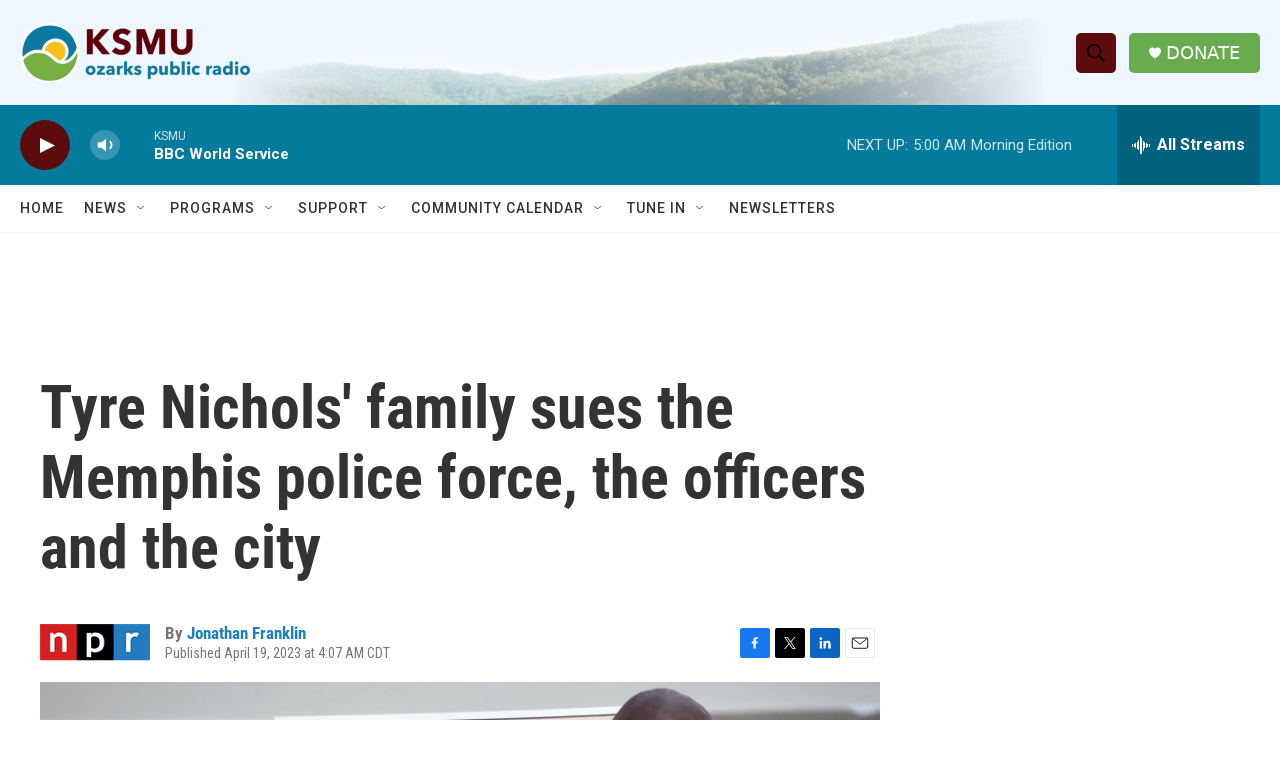

--- FILE ---
content_type: text/html; charset=utf-8
request_url: https://www.google.com/recaptcha/api2/aframe
body_size: 268
content:
<!DOCTYPE HTML><html><head><meta http-equiv="content-type" content="text/html; charset=UTF-8"></head><body><script nonce="Y3yHU5ZkYlvF_NYvYydK-w">/** Anti-fraud and anti-abuse applications only. See google.com/recaptcha */ try{var clients={'sodar':'https://pagead2.googlesyndication.com/pagead/sodar?'};window.addEventListener("message",function(a){try{if(a.source===window.parent){var b=JSON.parse(a.data);var c=clients[b['id']];if(c){var d=document.createElement('img');d.src=c+b['params']+'&rc='+(localStorage.getItem("rc::a")?sessionStorage.getItem("rc::b"):"");window.document.body.appendChild(d);sessionStorage.setItem("rc::e",parseInt(sessionStorage.getItem("rc::e")||0)+1);localStorage.setItem("rc::h",'1765177988588');}}}catch(b){}});window.parent.postMessage("_grecaptcha_ready", "*");}catch(b){}</script></body></html>